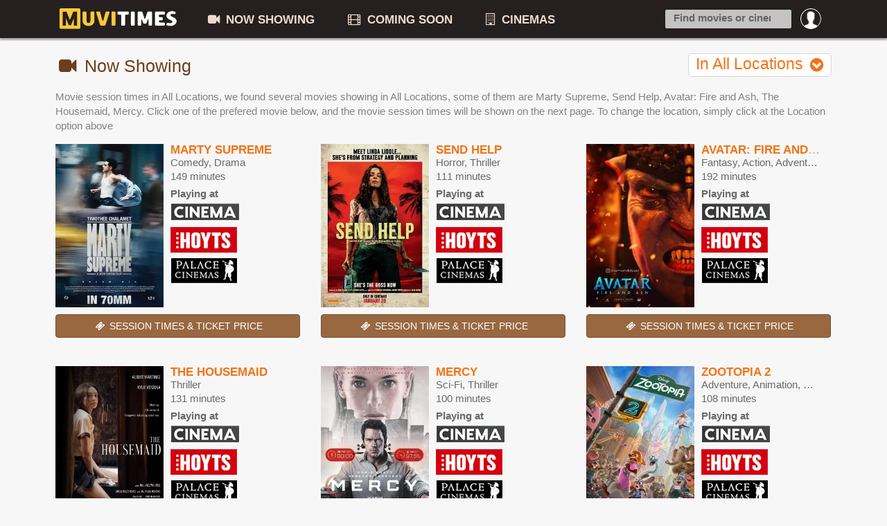

--- FILE ---
content_type: text/html; charset=UTF-8
request_url: https://muvitimes.com/now-showing/in-warriewood/
body_size: 3831
content:
<!DOCTYPE html>
		<html>
		<head>
			<title>Movies Showing In Australia | All Cities</title>
			<link rel="shortcut icon" href="https://muvitimes.com/favicon.ico" >
			<meta charset="utf-8">
			<meta http-equiv="Content-Type" content="text/html; charset=UTF-8">
			<meta name="keywords" itemprop="keywords" content="Today's movie session times, showtimes, cinemas in Australia, Event Cinemas, Hoyts, Palace Cinemas, Dendy Cinemas, Reading Cinemas, Cineplex, Village Cinemas, Grand Cinemas, Majestic Cinemas, Limelight Cinemas, Wallis Cinemas, Telethon Community Cinemas, Luna Cinemas, The Sunset Cinemas, cinema online, booking, session times">
			<meta name="description" content="What movies are now showing in cinemas today? Now showing Marty Supreme, Send Help, Avatar: Fire And Ash, The Housemaid, Mercy and more, find the movie session times here!">
			<meta name="viewport" content="initial-scale=1, maximum-scale=5">
			<link rel="apple-touch-icon" sizes="180x180" href="/apple-touch-icon.png">
			<link rel="icon" type="image/png" sizes="32x32" href="/favicon-32x32.png">
			<link rel="icon" type="image/png" sizes="16x16" href="/favicon-16x16.png">
			<link rel="manifest" href="/site.webmanifest">
			<!-- Google tag (gtag.js) -->
			<script async src="https://www.googletagmanager.com/gtag/js?id=G-30XM9E32SR"></script>
			<script>
			  window.dataLayer = window.dataLayer || [];
			  function gtag(){dataLayer.push(arguments);}
			  gtag("js", new Date());
			
			  gtag("config", "G-30XM9E32SR");
			</script>
			<script async src="https://pagead2.googlesyndication.com/pagead/js/adsbygoogle.js?client=ca-pub-8806063559569006"
     crossorigin="anonymous"></script>
			<meta property="og:image" content="https://muvitimes.com/images/share.jpg"/><link href="https://muvitimes.com/css/style.css" rel="stylesheet"><script type="text/javascript">
				var ROOT="https://muvitimes.com/";
			</script></head>
		
		<body class=""><div class="ploader" id="ploader">
				<div id="cssload-pgloading">
					<div class="cssload-loadingwrap">
						<ul class="cssload-bokeh">
							<li></li>
							<li></li>
							<li></li>
							<li></li>
						</ul>
					</div>
				</div><p style="text-align: center;">Loading your location</p>
			</div>
		<div class="mheader">
    	<div class="wrapper">
			<div class="mmenu"><a href="#" class="mmopen"></a><span class="msearch"><i class="icon-search"></i></span><a href="https://muvitimes.com/" class="mlogo"></a></div>
			<div class="clearfix"></div>
        	<ul class="topmenu">
				<li class="garis"></li>
					<li class="promn ltds">
						<a rel="nofollow" href="https://muvitimes.com/login?next=https%3A%2F%2Fmuvitimes.com%2Fnow-showing%2Fin-warriewood%2F"><img src="https://muvitimes.com/images/pp/default.png"><span class="onmob">Login</span></a>
						<div class="submno">
							<div class="submn">
								<span class="arrup"></span>
								<a rel="nofollow" href="https://muvitimes.com/login?next=https%3A%2F%2Fmuvitimes.com%2Fnow-showing%2Fin-warriewood%2F" class="bold">Login</a> or <a rel="nofollow" href="https://muvitimes.com/register" class="bold">Register</a>
							</div>
						</div>
					</li>
				<li class="lmenu hmenu"><a href="https://muvitimes.com/"><i class="icon home"></i></a></li>
				<li class="anhov ltds lmenu"><a href="https://muvitimes.com/now-showing"><i class="icon-facetime-video"></i> NOW SHOWING</a></li>
            	<li class="anhov ltds lmenu"><a href="https://muvitimes.com/coming-soon"><i class="icon-film"></i> COMING SOON</a></li>
            	<li class="anhov ltds lmenu"><a href="https://muvitimes.com/cinemas"><i class="icon-building"></i> CINEMAS</a></li>
            	
				
            	<li class="srescon">
					<div class="tfcon">
						<i class="search_icon"></i><input type="text" autocomplete="off" value="" placeholder="Find movies or cinemas..." id="isearch" >
						<div class="sres">
							<div style="padding: 0 10px;line-height: 24pt;" id="sfinderstat">Type to search</div>
							<ul id="sfinderes">
								
							</ul>
							<form action="https://muvitimes.com/search" style="display:none;" id="frm_cse">
							  <div>
								<input type="hidden" name="cx" value="partner-pub-8806063559569006:9557006188" />
								<input type="hidden" name="cof" value="FORID:10" />
								<input type="hidden" name="ie" value="UTF-8" />
								<input type="text" name="q" size="55" value="" id="frm_cse_q" />
								<input type="submit" name="sa" value="Search" />
							  </div>
							</form>
						</div>
					</div>
				</li>
				<div class="clear"></div>
            </ul>
        </div>
    </div>
    <div class="content" id="content"><div class="wrapper clearfix">
            <div class="row">
        	<div class="mainfull" id="main"><!--<div style="margin:15px 0;">
		 ad google auto 
		</div>--><h1 class="mtom20"><i class="icon-facetime-video"></i> Now Showing <span class="cchooser" id="ctfilter">In All Locations<i class="icon-chevron-sign-down"></i></span></h1><div class="theafilter" id="ctfilcon" style="display:none;">
			<div class="clearfix"></div>
			<div class="filterlist" style="padding:15px 10px;">
				<div class="locfinder">
			
					<div class="input-group tfinder">
						<input type="text" class="form-control" placeholder="Find location..." id="tlfinder">
						<div class="input-group-btn">
							<button type="button" class="btn btn-white dropdown-toggle" data-toggle="dropdown"><i class="icon-search"></i></button>
						</div>
					</div><p style="font-size: 11pt;color: #ff8722;margin: 10px;">Click on <b style="font-weight:bold;">Near Me</b> below if your location is not listed!</p>
					
					<ul class="ctlist hons">
					<li class="active"><a href="https://muvitimes.com/now-showing/"><i class="icon-map-marker"></i> All locations</a></li><li class="mekan"><a href="#" data-next="https://muvitimes.com/now-showing?nearest=1" id="cmd_terdekat"><i class="icon-location-arrow"></i> Near me</a></ul>
				</div><h3 class="subloc wmal">SA</h3><ul class="ctlist dfinder wmal"><li ><a href="https://muvitimes.com/now-showing/in-adelaide/" data-k="Adelaide SA"><i class="icon-map-marker"></i> Adelaide</a></li></ul><h3 class="subloc wmal">VIC</h3><ul class="ctlist dfinder wmal"><li ><a href="https://muvitimes.com/now-showing/in-ballarat/" data-k="Ballarat VIC"><i class="icon-map-marker"></i> Ballarat</a></li><li ><a href="https://muvitimes.com/now-showing/in-bendigo/" data-k="Bendigo VIC"><i class="icon-map-marker"></i> Bendigo</a></li><li ><a href="https://muvitimes.com/now-showing/in-geelong/" data-k="Geelong VIC"><i class="icon-map-marker"></i> Geelong</a></li><li ><a href="https://muvitimes.com/now-showing/in-melbourne/" data-k="Melbourne VIC"><i class="icon-map-marker"></i> Melbourne</a></li></ul><h3 class="subloc wmal">QLD</h3><ul class="ctlist dfinder wmal"><li ><a href="https://muvitimes.com/now-showing/in-brisbane/" data-k="Brisbane QLD"><i class="icon-map-marker"></i> Brisbane</a></li><li ><a href="https://muvitimes.com/now-showing/in-cairns/" data-k="Cairns QLD"><i class="icon-map-marker"></i> Cairns</a></li><li ><a href="https://muvitimes.com/now-showing/in-gold-coast/" data-k="Gold Coast QLD"><i class="icon-map-marker"></i> Gold Coast</a></li><li ><a href="https://muvitimes.com/now-showing/in-sunshine-coast/" data-k="Sunshine Coast QLD"><i class="icon-map-marker"></i> Sunshine Coast</a></li><li ><a href="https://muvitimes.com/now-showing/in-townsville/" data-k="Townsville QLD"><i class="icon-map-marker"></i> Townsville</a></li></ul><h3 class="subloc wmal">ACT</h3><ul class="ctlist dfinder wmal"><li ><a href="https://muvitimes.com/now-showing/in-canberra/" data-k="Canberra ACT"><i class="icon-map-marker"></i> Canberra</a></li></ul><h3 class="subloc wmal">NSW</h3><ul class="ctlist dfinder wmal"><li ><a href="https://muvitimes.com/now-showing/in-central-coast/" data-k="Central Coast NSW"><i class="icon-map-marker"></i> Central Coast</a></li><li ><a href="https://muvitimes.com/now-showing/in-newcastle/" data-k="Newcastle NSW"><i class="icon-map-marker"></i> Newcastle</a></li><li ><a href="https://muvitimes.com/now-showing/in-sydney/" data-k="Sydney NSW Penrith"><i class="icon-map-marker"></i> Sydney</a></li><li ><a href="https://muvitimes.com/now-showing/in-wollongong/" data-k="Wollongong NSW Warrawong"><i class="icon-map-marker"></i> Wollongong</a></li></ul><h3 class="subloc wmal">NT</h3><ul class="ctlist dfinder wmal"><li ><a href="https://muvitimes.com/now-showing/in-darwin/" data-k="Darwin NT"><i class="icon-map-marker"></i> Darwin</a></li></ul><h3 class="subloc wmal">TAS</h3><ul class="ctlist dfinder wmal"><li ><a href="https://muvitimes.com/now-showing/in-hobart/" data-k="Hobart TAS"><i class="icon-map-marker"></i> Hobart</a></li><li ><a href="https://muvitimes.com/now-showing/in-launceston/" data-k="Launceston TAS"><i class="icon-map-marker"></i> Launceston</a></li></ul><h3 class="subloc wmal">WA</h3><ul class="ctlist dfinder wmal"><li ><a href="https://muvitimes.com/now-showing/in-perth/" data-k="Perth WA"><i class="icon-map-marker"></i> Perth</a></li></ul>
			</div>
		</div><p class="topdesc">Movie session times in All Locations, we found several movies showing in All Locations, some of them are  Marty Supreme, Send Help, Avatar: Fire and Ash, The Housemaid, Mercy. Click one of the prefered movie below, and the movie session times will be shown on the next page. To change the location, simply click at the Location option above</p><div class="row clearfix mvlist"><div class="item movie">
				<div class="clearfix mtom10">
					<div class="rowl">
						<div class="col-xs-6">
							<a href="https://muvitimes.com/movie/2025/marty-supreme/"><img class="poster" src="https://muvitimes.com/data/images/movies/2026/pal.marty-supreme-70mm_290x438.webp" alt="Marty Supreme"></a>
						</div>
						<div class="col-xs-6 moside">
							<h2><a href="https://muvitimes.com/movie/2025/marty-supreme/" title="Marty Supreme">Marty Supreme</a></h2>
							<span class="moket">Comedy, Drama</span>
							<span class="moket">149 minutes</span>
							<span class="moket pat">Playing at</span><i class="icon gen"></i><i class="icon hoy"></i><i class="icon pal"></i></div>
					</div>
				</div>
				<a class="btn btn-info" href="https://muvitimes.com/movie/2025/marty-supreme/"><i class="icon-ticket"></i> SESSION TIMES & TICKET PRICE</a>
			</div><div class="item movie">
				<div class="clearfix mtom10">
					<div class="rowl">
						<div class="col-xs-6">
							<a href="https://muvitimes.com/movie/2026/send-help/"><img class="poster" src="https://muvitimes.com/data/images/movies/2025/pal.send-help_290x438.webp" alt="Send Help"></a>
						</div>
						<div class="col-xs-6 moside">
							<h2><a href="https://muvitimes.com/movie/2026/send-help/" title="Send Help">Send Help</a></h2>
							<span class="moket">Horror, Thriller</span>
							<span class="moket">111 minutes</span>
							<span class="moket pat">Playing at</span><i class="icon gen"></i><i class="icon hoy"></i><i class="icon pal"></i></div>
					</div>
				</div>
				<a class="btn btn-info" href="https://muvitimes.com/movie/2026/send-help/"><i class="icon-ticket"></i> SESSION TIMES & TICKET PRICE</a>
			</div><div class="item movie">
				<div class="clearfix mtom10">
					<div class="rowl">
						<div class="col-xs-6">
							<a href="https://muvitimes.com/movie/2025/avatar-fire-and-ash/"><img class="poster" src="https://muvitimes.com/data/images/movies/2025/poster-avatar-fire-and-ash_290x438.webp" alt="Avatar: Fire and Ash"></a>
						</div>
						<div class="col-xs-6 moside">
							<h2><a href="https://muvitimes.com/movie/2025/avatar-fire-and-ash/" title="Avatar: Fire and Ash">Avatar: Fire and Ash</a></h2>
							<span class="moket">Fantasy, Action, Adventure</span>
							<span class="moket">192 minutes</span>
							<span class="moket pat">Playing at</span><i class="icon gen"></i><i class="icon hoy"></i><i class="icon pal"></i></div>
					</div>
				</div>
				<a class="btn btn-info" href="https://muvitimes.com/movie/2025/avatar-fire-and-ash/"><i class="icon-ticket"></i> SESSION TIMES & TICKET PRICE</a>
			</div><div class="item movie">
				<div class="clearfix mtom10">
					<div class="rowl">
						<div class="col-xs-6">
							<a href="https://muvitimes.com/movie/2025/the-housemaid/"><img class="poster" src="https://muvitimes.com/data/images/movies/2025/poster-the-housemaid_290x438.webp" alt="The Housemaid"></a>
						</div>
						<div class="col-xs-6 moside">
							<h2><a href="https://muvitimes.com/movie/2025/the-housemaid/" title="The Housemaid">The Housemaid</a></h2>
							<span class="moket">Thriller</span>
							<span class="moket">131 minutes</span>
							<span class="moket pat">Playing at</span><i class="icon gen"></i><i class="icon hoy"></i><i class="icon pal"></i></div>
					</div>
				</div>
				<a class="btn btn-info" href="https://muvitimes.com/movie/2025/the-housemaid/"><i class="icon-ticket"></i> SESSION TIMES & TICKET PRICE</a>
			</div><div class="item movie">
				<div class="clearfix mtom10">
					<div class="rowl">
						<div class="col-xs-6">
							<a href="https://muvitimes.com/movie/2026/mercy/"><img class="poster" src="https://muvitimes.com/data/images/movies/2025/pal.mercy_290x438.webp" alt="Mercy"></a>
						</div>
						<div class="col-xs-6 moside">
							<h2><a href="https://muvitimes.com/movie/2026/mercy/" title="Mercy">Mercy</a></h2>
							<span class="moket">Sci-Fi, Thriller</span>
							<span class="moket">100 minutes</span>
							<span class="moket pat">Playing at</span><i class="icon gen"></i><i class="icon hoy"></i><i class="icon pal"></i></div>
					</div>
				</div>
				<a class="btn btn-info" href="https://muvitimes.com/movie/2026/mercy/"><i class="icon-ticket"></i> SESSION TIMES & TICKET PRICE</a>
			</div><div class="item movie">
				<div class="clearfix mtom10">
					<div class="rowl">
						<div class="col-xs-6">
							<a href="https://muvitimes.com/movie/2025/zootopia-2/"><img class="poster" src="https://muvitimes.com/data/images/movies/2025/zootopia2!_290x438.webp" alt="Zootopia 2"></a>
						</div>
						<div class="col-xs-6 moside">
							<h2><a href="https://muvitimes.com/movie/2025/zootopia-2/" title="Zootopia 2">Zootopia 2</a></h2>
							<span class="moket">Adventure, Animation, Comedy</span>
							<span class="moket">108 minutes</span>
							<span class="moket pat">Playing at</span><i class="icon gen"></i><i class="icon hoy"></i><i class="icon pal"></i></div>
					</div>
				</div>
				<a class="btn btn-info" href="https://muvitimes.com/movie/2025/zootopia-2/"><i class="icon-ticket"></i> SESSION TIMES & TICKET PRICE</a>
			</div><div class="item movie">
				<div class="clearfix mtom10">
					<div class="rowl">
						<div class="col-xs-6">
							<a href="https://muvitimes.com/movie/2025/song-sung-blue/"><img class="poster" src="https://muvitimes.com/data/images/movies/2025/Song-Sung-Blue_290x438.webp" alt="Song Sung Blue"></a>
						</div>
						<div class="col-xs-6 moside">
							<h2><a href="https://muvitimes.com/movie/2025/song-sung-blue/" title="Song Sung Blue">Song Sung Blue</a></h2>
							<span class="moket">Drama</span>
							<span class="moket">133 minutes</span>
							<span class="moket pat">Playing at</span><i class="icon gen"></i><i class="icon hoy"></i><i class="icon pal"></i></div>
					</div>
				</div>
				<a class="btn btn-info" href="https://muvitimes.com/movie/2025/song-sung-blue/"><i class="icon-ticket"></i> SESSION TIMES & TICKET PRICE</a>
			</div><div class="item movie">
				<div class="clearfix mtom10">
					<div class="rowl">
						<div class="col-xs-6">
							<a href="https://muvitimes.com/movie/2025/iron-lung/"><img class="poster" src="https://muvitimes.com/data/images/movies/2026/iron-lung_290x438.webp" alt="Iron Lung"></a>
						</div>
						<div class="col-xs-6 moside">
							<h2><a href="https://muvitimes.com/movie/2025/iron-lung/" title="Iron Lung">Iron Lung</a></h2>
							<span class="moket">Horror, Sci-fi</span>
							<span class="moket">127 minutes</span>
							<span class="moket pat">Playing at</span><i class="icon gen"></i><i class="icon hoy"></i><i class="icon pal"></i></div>
					</div>
				</div>
				<a class="btn btn-info" href="https://muvitimes.com/movie/2025/iron-lung/"><i class="icon-ticket"></i> SESSION TIMES & TICKET PRICE</a>
			</div><div class="item movie">
				<div class="clearfix mtom10">
					<div class="rowl">
						<div class="col-xs-6">
							<a href="https://muvitimes.com/movie/2025/anaconda/"><img class="poster" src="https://muvitimes.com/data/images/movies/2025/anaconda_290x438.webp" alt="Anaconda"></a>
						</div>
						<div class="col-xs-6 moside">
							<h2><a href="https://muvitimes.com/movie/2025/anaconda/" title="Anaconda">Anaconda</a></h2>
							<span class="moket">Comedy, Adventure, Action, Thriller, Horror</span>
							<span class="moket">95 minutes</span>
							<span class="moket pat">Playing at</span><i class="icon gen"></i><i class="icon hoy"></i><i class="icon pal"></i></div>
					</div>
				</div>
				<a class="btn btn-info" href="https://muvitimes.com/movie/2025/anaconda/"><i class="icon-ticket"></i> SESSION TIMES & TICKET PRICE</a>
			</div></div><div class="paggingcont">
				<ul><li class="active"><a href="#" style="pointer-events:none;">1</a></li><li><a title="Page 2" href="https://muvitimes.com/now-showing/in-warriewood/?page=2">2</a></li><li><a title="Page 3" href="https://muvitimes.com/now-showing/in-warriewood/?page=3">3</a></li><li><a title="Page 4" href="https://muvitimes.com/now-showing/in-warriewood/?page=4">4</a></li><li><a title="Page 9" href="https://muvitimes.com/now-showing/in-warriewood/?page=9">9</a></li><li><a title="Next page" href="https://muvitimes.com/now-showing/in-warriewood/?page=2">Next</a></li></ul>
			</div></div></div></div></div>
    <footer>
    	<div class="footbar">
            <p>Copyright &copy; 2026 muvitimes.com</p>
			<ul class="footlinks">
				<li><a href="https://muvitimes.com/about">About Us</a></li>
				<li><a href="https://muvitimes.com/privacy-policy">Privacy Policy</a></li>
				<li><a href="https://muvitimes.com/contact">Contact Us</a></li>
				<li><a href="https://muvitimes.com/movie-news">Movie Updates</a></li>
			</ul>
			<p class="redup">MuviTimes provides all movies and cinema showtimes in Australia, including ticket price and booking tickets online, you can find over hundreds of cinemas in Australia<br>including Event Cinemas, Hoyts, Palace Cinemas, Dendy Cinemas, Reading Cinemas, Cineplex, Village Cinemas, Grand Cinemas, Majestic Cinemas, Limelight Cinemas, Wallis Cinemas, Telethon Community Cinemas, Luna Cinemas, The Sunset Cinemas and more.<br>You can also find nearest cinemas and get your most suitable cinema</p>
        </div>
    </footer><script src="https://muvitimes.com/js/jquery.js" type="text/javascript"></script><script type="text/javascript" src="https://muvitimes.com/js/txg.js?r=4"></script>
		<img src="https://muvitimes.com/misc/maintener" width="0" height="0" id="imgmaint">
		</body>
	</html>

--- FILE ---
content_type: text/html; charset=utf-8
request_url: https://www.google.com/recaptcha/api2/aframe
body_size: 268
content:
<!DOCTYPE HTML><html><head><meta http-equiv="content-type" content="text/html; charset=UTF-8"></head><body><script nonce="7fyG-xGQxJQKARDM6OIeBg">/** Anti-fraud and anti-abuse applications only. See google.com/recaptcha */ try{var clients={'sodar':'https://pagead2.googlesyndication.com/pagead/sodar?'};window.addEventListener("message",function(a){try{if(a.source===window.parent){var b=JSON.parse(a.data);var c=clients[b['id']];if(c){var d=document.createElement('img');d.src=c+b['params']+'&rc='+(localStorage.getItem("rc::a")?sessionStorage.getItem("rc::b"):"");window.document.body.appendChild(d);sessionStorage.setItem("rc::e",parseInt(sessionStorage.getItem("rc::e")||0)+1);localStorage.setItem("rc::h",'1769966992963');}}}catch(b){}});window.parent.postMessage("_grecaptcha_ready", "*");}catch(b){}</script></body></html>

--- FILE ---
content_type: application/javascript
request_url: https://muvitimes.com/js/txg.js?r=4
body_size: 5746
content:
var last_mn=!0,reset_mv=80;function scroll_to(t,e){$("html, body").animate({scrollTop:$(t).offset().top},1e3,function(){void 0!==e&&e()})}function LOC(){var t=this;t.tmr=null,t.scs=!1,t.callback=function(){},t.onFail=function(t){alert(t),$("#ploader").fadeOut()},t.track=function(e){t.callback=e,t.scs=!1,t.tmr=setTimeout(function(){t.scs||$.post(ROOT+"user/lreq",function(e){t.showPS(e)},"json").fail(function(){t.onFail("Error detecting location")})},2e4),$("#ploader").fadeIn(function(){navigator.geolocation?navigator.geolocation.getCurrentPosition(t.showPS,t.showFail):t.onFail("Your browser does not support GPS detection")})},t.showPS=function(e){t.callback(e),t.scs=!0},t.showFail=function(e){switch(e.code){case e.PERMISSION_DENIED:$.post(ROOT+"user/lreq",function(e){t.showPS(e)},"json").fail(function(){t.onFail("You should allow browser to detect your location")});break;case e.POSITION_UNAVAILABLE:t.onFail("Your location can not be detected");break;case e.TIMEOUT:t.onFail("Can not detect your location");break;case e.UNKNOWN_ERROR:t.onFail("Error detecting location")}}}function XSTAR(t){if(0==$("#"+t).length)return!1;var e=this;e.el=$("#"+t),e.val=0,0==$("#"+t+" #rating_"+t).length&&e.el.prepend('<input type="hidden" name="'+t+'" value="0" id="rating_'+t+'">'),e.eli=$("#"+t+" #rating_"+t),e.lval=-1,$("#"+t+" i").mouseenter(function(){e.val=$("#"+t+" i").index(this),$("#"+t+" i").attr("class","icon-star-empty");for(var i=0;i<e.val+1;i++)$("#"+t+" i").eq(i).attr("class","icon-star")}),$("#"+t+" i").mouseleave(function(){e.val=$("#"+t+" i").index(this),$("#"+t+" i").attr("class","icon-star-empty");for(var i=0;i<e.lval+1;i++)$("#"+t+" i").eq(i).attr("class","icon-star")}),$("#"+t+" i").click(function(){e.val=$("#"+t+" i").index(this),e.lval=e.val,$("#"+t+" i").attr("class","icon-star-empty");for(var i=0;i<e.val+1;i++)$("#"+t+" i").eq(i).attr("class","icon-star");e.eli.val(i)})}function FORM(t){var e=this;return e.id=t||"",""!=e.id&&(0==$("#"+e.id).length?(console.log("Can not find form : "+e.id),!1):(e.form=$("#"+e.id),e.form_msg=$("#"+e.id+" div.form_message"),0!=e.form_msg.length&&(e.submit_btn=$("#"+e.id+" input[type=submit]"),0==e.submit_btn.length&&(e.submit_btn=$("#"+e.id+" button[type=submit]")),this.hideMsg=function(t){!0===t?e.form_msg.hide():e.form_msg.slideUp()},e.tmsg=null,this.msg=function(t,i,o){o=o||4e3,null!==e.tmsg&&clearTimeout(e.tmsg),al="success",ic="ok",0===i&&(al="danger",ic="ban-circle"),e.form_msg.html('<div class="alert alert-'+al+'"><button type="button" class="close" data-dismiss="alert"><i class="icon-remove"></i></button><i class="icon-'+ic+'"></i> '+t+"</div>").show(),e.tmsg=setTimeout(function(){e.hideMsg()},o)},0==e.submit_btn.length&&e.form.append('<input type="submit" style="display:none;">'),e.setSubmitCap=function(t){return"BUTTON"==e.submit_btn.prop("tagName")?e.submit_btn.text(t):e.submit_btn.val(t),e},"BUTTON"==e.submit_btn.prop("tagName")?e.submit_btn_orig_cap=e.submit_btn.text():e.submit_btn_orig_cap=e.submit_btn.val(),this.disable=function(){return e.form.find("input").attr("disabled",!0),e.form.find("button").attr("disabled",!0),e.form.find("select").attr("disabled",!0),e.form.find("textarea").attr("disabled",!0),e},this.enable=function(){return e.form.find("input").attr("disabled",!1),e.form.find("button").attr("disabled",!1),e.form.find("select").attr("disabled",!1),e.form.find("textarea").attr("disabled",!1),e},this.onSubmit=function(){},this.onSuccess=function(t){e.msg(t.msg)},this.onFail=function(t){e.msg(t.msg,0)},this.redir=function(t){e.disable().setSubmitCap("Redirecting..."),window.location=t},e.form.submit(function(){e.onSubmit();var t=!0,i="";if(e.hideMsg(!0),$("#"+e.id+" input,#"+e.id+" select").each(function(){$(this).attr("required")&&""==$(this).val()&&""==i&&(i=$(this).attr("data-name")?$(this).attr("data-name")+" can not be empty":$(this).attr("title")?$(this).attr("title")+" can not be empty":$(this).attr("name")+" can not be empty",t=!1)}),!t)return e.msg(i,0),!1;"undefined"!=typeof tinymce&&tinymce.triggerSave();var o=e.form.serialize();return e.disable(),e.setSubmitCap("Processing..."),$.post(e.form.attr("action"),o,function(t){e.enable(),e.setSubmitCap(e.submit_btn_orig_cap),1===t.res?e.onSuccess(t):e.onFail(t)},"json").fail(function(){e.msg("Failed processing this request, please try again later",0),e.enable(),e.setSubmitCap(e.submit_btn_orig_cap),e.onFail({res:0,msg:"An error occured"})}),!1}),e.submit=function(){return e.form.submit(),e},console.log("FORM lib : "+e.id+" initiated"),e)))}function UPLOAD(t,e,i){if(console.log("Uploader: inniting by id "+t),i=i||0,""==(t=t||"")||0==$("#"+t).length)return console.log("Uploader: Error, no element found"),!1;var o=this;if(o.btn=$("#"+t),""==(e=e||""))return console.log("Uploader: Error, no target url"),!1;o.file_name=t,void 0!=o.btn.data("name")&&(o.file_name=o.btn.data("name"),console.log("Uploader: file name specified : "+o.file_name)),o.orig_btn_cap=o.btn.html(),o.onStart=function(){o.btn.addClass("disabled")},o.onProgress=function(t){o.btn.text("Uploading "+t+"%")},o.onSuccess=function(){o.btn.removeClass("disabled")},o.onFail=function(){o.btn.removeClass("disabled"),o.btn.html(o.orig_btn_cap)},o.params=[],o.addParam=function(t){o.params.push(t)},o.prg_handler=function(t){if(t.lengthComputable){var e=t.total,i=100*t.loaded/e;i=Math.floor(i),o.onProgress(i,"Uploading..."),i>=100&&o.onProgress(100,"Uploading...")}},0==$("#frm_uploader_"+t).length&&(console.log("Uploader: preparing form..."),$("body").append('<form method="post" style="display:none;" id="frm_uploader_'+t+'" enctype="multipart/form-data"><input hidden="true" id="frm_uploader_fu_'+t+'" type="file" name="'+o.file_name+'" ><input type="submit" hidden="true"></form>')),o.btn.click(function(){return $("#frm_uploader_fu_"+t).click(),!1}),$("#frm_uploader_fu_"+t).change(function(e){console.log("Uploader: file selection event, file val : "+$(this).val()),""!=$(this).val()&&$("#frm_uploader_"+t).submit()}),$("#frm_uploader_"+t).submit(function(t){o.onStart(i),console.log("Uploader: uploading..."),o.onProgress(0,"Uploading...",i);var n=new FormData(this);if(o.params.length>0)for(var s=0;s<o.params.length;s++)n.append(o.params[s][0],o.params[s][1]);$.ajax({type:"POST",url:e,data:n,xhr:function(){var t=$.ajaxSettings.xhr();return t.upload&&t.upload.addEventListener("progress",o.prg_handler,!1),t},cache:!1,contentType:!1,processData:!1,success:function(t){var e=null;try{e=$.parseJSON(t),1==e.res?o.onSuccess(e,i):o.onFail(e,i)}catch(n){o.onFail({res:0,msg:"Failed uploading your file #E1"},i)}},error:function(t){o.onFail({res:0,msg:"Failed uploading your file #E2"},i)}}),t.preventDefault()}),console.log("Uploader: ready by id "+t)}function DLG(t,e,i,o,n){var s=this;return s.id=t||"",n=void 0===n||n,o=o||{},s.setButtons=function(t){$("#"+s.id+" .modal-footer").empty();var e=0;$.each(t,function(t,i){$("#"+s.id+" .modal-footer").append('<button type="button" id="dlg_btn" class="btn btn-primary">'+t+"</button>"),$("#"+s.id+" .modal-footer #dlg_btn").eq(e).click(function(){("close"==$(this).text().toLowerCase()||"cancel"==$(this).text().toLowerCase()||"no"==$(this).text().toLowerCase())&&s.hide(),i(s,$(this))}),e++})},s.setTitle=function(t){return $("#"+s.id+" .modal-title").html(t),s},s.setContent=function(t){return $("#"+s.id+" .modal-body p").html(t),s},0==$("#"+s.id).length?($("body").append('<div id="'+s.id+'" class="modal fade modal'+s.id+'"><div class="modal-dialog"><div class="modal-content">'+(n?'<div class="modal-header"><button type="button" class="close" data-dismiss="modal" aria-label="Close"><span aria-hidden="true">&times;</span></button><h4 class="modal-title">'+e+"</h4></div>":"")+'<div class="modal-body"><p>'+i+'</p></div><div class="modal-footer" id=""></div></div><!-- /.modal-content --></div></div>'),s.setButtons(o)):($("#"+s.id).html('<div class="modal-dialog"><div class="modal-content">'+(n?'<div class="modal-header"><button type="button" class="close" data-dismiss="modal" aria-label="Close"><span aria-hidden="true">&times;</span></button><h4 class="modal-title">'+e+"</h4></div>":"")+'<div class="modal-body"><p>'+i+'</p></div><div class="modal-footer" id=""></div></div><!-- /.modal-content --></div>'),s.setButtons(o)),s.show=function(){return $("#"+s.id).modal("show"),s},s.hide=function(){return $("#"+s.id).modal("hide"),s},s.close=function(){return $("#"+s.id).modal("hide"),s},s.remove=function(){return $("#"+s.id).remove(),s},s}$(function(){function t(){reset_mv>0&&($("#main .mvlist").each(function(t,e){var i=$(this).find(".item");i.css("height","auto");var o=0;i.each(function(t,e){o<$(this).height()&&(o=$(this).height())}),o<300&&o>100&&i.height(o)}),reset_mv--,i()),$(".mmenu").is(":hidden")&&$(".topmenu").removeAttr("style"),$("body ins.adsbygoogle").each(function(){var t=$(this).find("span");t.length>0&&t.each(function(){var t=$(this);45==t.height()&&t.height(4)})})}function e(){var t=Math.floor($(window).height()/2)-100;$("#ploader").css("padding-top",t+"px")}function i(){if($("#tr_synf iframe.vtrail").length){$("#tr_synf iframe.vtrail").css("width","100%");var t=$("#tr_synf iframe.vtrail").width(),e=t/16*9;$("#tr_synf iframe.vtrail").height(Math.floor(e))}if($(".art-detail iframe").length){$(".art-detail iframe").css("width","100%");var t=$(".art-detail iframe").width(),e=t/16*9;$(".art-detail iframe").height(Math.floor(e))}}setInterval(function(){t()},50),$("a.mmopen").click(function(){return last_mn||"block"!=$(".topmenu").css("display")?last_mn?($(".srescon").hide(),$(".topmenu").slideToggle()):($(".topmenu .ltds").css("display","block"),$(".srescon").hide(),$(".topmenu").slideToggle()):($(".topmenu .ltds").css("display","block"),$(".srescon").hide()),last_mn=!0,!1}),window.onload=function(){},$("#ctfilter").click(function(){return $("#ctfilcon").slideToggle(),!1}),$("#cmd_terdekat").click(function(){var t=$(this).data("next");return new LOC().track(function(e){$.post(ROOT+"user",{lat:e.coords.latitude,lon:e.coords.longitude},function(e){1==e.res?window.location.href=t:(alert("Can not detect your location. Activate your GPS and allow browser to access your location"),$("#ploader").fadeOut())},"json").fail(function(){alert("Can not detect your location. Activate your GPS and allow browser to access your location"),$("#ploader").fadeOut()})}),!1}),i(),$(window).resize(function(t){reset_mv=1,e(),$(".mmenu").is(":hidden")?($(".topmenu .ltds").css("display","inline"),$(".srescon").show(),$(".tfcon .search_icon").show()):last_mn&&$(".topmenu .ltds").css("display","block"),i()}),$("#synshow").click(function(){return $("#tblmov .ssyn").hide(),$("#tr_synf").show(),scroll_to("#tr_synf"),i(),!1}),$(window).width()+17<=480&&$("#tmap").length&&($("#stmap").show(),$("#tmap").hide()),$("#tblmov .ssyn").length&&$(window).width()+17>768&&($("#tblmov .ssyn").hide(),$("#tr_synf").show()),$("#stmap").click(function(){return $("#stmap").hide(),$("#tmap").slideDown(),scroll_to("#tmap"),!1}),e(),t();var o=null,n=0,s="";function a(){$("#sfinderstat").text("Searching...").show(),$("#sfinderes").hide(),null!=o&&clearTimeout(o),o=setTimeout(function(){s=$("#isearch").val(),$.post(ROOT+"search",{q:$("#isearch").val()},function(t){1==t.res?($("#sfinderes").html(t.html).show(),$("#sfinderes li.resitem").click(function(){n=$("#sfinderes li.resitem").index(this),r(),$("#isearch").val($("#sfinderes li.selected .msitit").text()),window.location.href=$(this).data("det")}),$("#sfinderstat").hide(),n=0,r()):($("#frm_cse_q").val($("#isearch").val()),$("#frm_cse").submit(),$("#sfinderstat").text("Nothing found"))},"json").fail(function(){$("#sfinderstat").text("An error occcured")})},1e3)}function r(){$("#sfinderes li.resitem").length&&($("#sfinderes li.resitem").removeClass("selected"),$("#sfinderes li.resitem").eq(n).addClass("selected"))}if($("#isearch").focus(function(){$(".sres").slideDown()}).blur(function(){setTimeout(function(){$(".sres").slideUp(function(){$("#isearch").is(":focus")&&$(".sres").slideDown()})},500)}).keydown(function(t){var e=t.keyCode?t.keyCode:t.which;40==e?n<$("#sfinderes li.resitem").length-1&&(n++,r()):38==e&&n>0&&(n--,r())}).on("keyup",function(t){if($(this).val().length>1){var e=t.keyCode?t.keyCode:t.which;if(e>36&&e<41);else{if(13==e&&$("#sfinderes li.selected").length&&$("#isearch").val()==s){$("#isearch").val($("#sfinderes li.selected .msitit").text()),window.location.href=$("#sfinderes li.selected").data("det");return}a()}}}).bind("paste",function(t){t.originalEvent.clipboardData.getData("text"),a()}),$("#isearch").is(":focus")&&$(".sres").slideDown(),$(".msearch").click(function(){last_mn&&"block"==$(".topmenu").css("display")?($(".topmenu .ltds").hide(),$(".srescon").show(),$(".tfcon .search_icon").show(),setTimeout(function(){$("#isearch").focus()},1e3)):last_mn?("block"==$(".topmenu").css("display")?$(".tfcon .search_icon").slideUp():($(".tfcon .search_icon").slideDown(),setTimeout(function(){$("#isearch").focus()},1e3)),$(".topmenu .ltds").hide(),$(".srescon").show(),$(".topmenu").slideToggle()):("block"==$(".topmenu").css("display")?$(".tfcon .search_icon").slideUp():($(".tfcon .search_icon").slideDown(),setTimeout(function(){$("#isearch").focus()},1e3)),$(".topmenu .ltds").hide(),$(".topmenu").slideToggle()),last_mn=!1}),$("#imgmaint").hide(),$("#bload").length){if(600>$(window).width()){if(l=$(".thealist").prop("scrollHeight"),$("#bload").click(function(){l=$(".thealist").prop("scrollHeight");var t=$(".thealist").height();return l>t?(t+3400<l-2200?t+=3400:(t=l,$("#bload_cnt").hide()),$(".thealist").height(t)):$("#bload_cnt").hide(),!1}),600>$(window).width()){var l=$(".thealist").prop("scrollHeight");l>3400?$(".thealist").height(3400):$("#bload_cnt").hide(),setInterval(function(){l>3400&&1200>$(".thealist").height()&&$(".thealist").height(3400)},2500)}}else $("#bload_cnt").hide()}function d(){if($(".mvtrend").length){$(window).width()>920?$(".mvtrend").width($("#main").width()-320):$(".mvtrend").css("width","100%");var t=Math.floor(1.4666666666666666*$(".mvtrend").width()/4);$(".no2 img").height(t),$(".no1 img").height(2*t+4)}}function c(){var t=$("#tlfinder").val().toLowerCase();if(""==t)$("ul.wmal li, .wmal").show(),$("ul.emal li, .emal").show(),$("ul.spore li, .spore").show(),$("ul.hons").show();else{var e=!1;$("ul.hons").hide(),$("ul.wmal li, .wmal").show(),$("ul.wmal a").each(function(){$(this).data("k").toLowerCase().indexOf(t)>-1?(e=!0,$(this).parent().show()):$(this).parent().hide()}),e||$("ul.wmal li, .wmal").hide(),e=!1,$("ul.emal li, .emal").show(),$("ul.emal a").each(function(){$(this).data("k").toLowerCase().indexOf(t)>-1?(e=!0,$(this).parent().show()):$(this).parent().hide()}),e||$("ul.emal li, .emal").hide(),e=!1,$("ul.spore li, .spore").show(),$("ul.spore a").each(function(){$(this).data("k").toLowerCase().indexOf(t)>-1?(e=!0,$(this).parent().show()):$(this).parent().hide()}),e||$("ul.spore li, .spore").hide()}}$(window).resize(function(){d()}),d(),$("#tlfinder").length&&$("#tlfinder").on("keyup",function(t){var e=t.keyCode?t.keyCode:t.which;e>36&&e<41||c()}).bind("paste",function(t){c()}),$("body #cmat").length&&$("body #cmat").click(function(){var t=new DLG("booker","<b>Preparing your booking</b>",'<div style="text-align:center;"><div class="loader"></div><br>Please wait...</div>',{});$("#booker .modal-footer").remove();var e=$(window).height();$("#booker .modal-content").height(),$("#booker .modal-content").css("margin-top",Math.floor(e/3)-40+"px"),t.show();var i=$(this);setTimeout(function(){$.post(ROOT+"booking/info",{sid:i.data("id"),tm:i.data("tm")},function(e){1==e.res?(t.setTitle("<b>Book ticket</b>"),$("#booker .modal-body").html(e.html),$("#booker .btn-success").click(function(){t.hide()})):($("#booker .modal-body").html("<p></p>"),t.setTitle('<b style="color:#f00;">Error</b>'),t.setContent(e.msg))},"json").fail(function(){$("#booker .modal-body").html("<p></p>"),t.setTitle('<b style="color:#f00;">Error</b>'),t.setContent("Error loading booking information<br>Check your internet connection and try again")})},2e3)})}),function(t){"use strict";var e=function(e,i){this.options=i,this.$element=t(e),this.$backdrop=this.isShown=null,this.options.remote&&this.$element.load(this.options.remote)};e.DEFAULTS={backdrop:!0,keyboard:!0,show:!0},e.prototype.toggle=function(t){return this[this.isShown?"hide":"show"](t)},e.prototype.show=function(e){var i=this,o=t.Event("show.bs.modal",{relatedTarget:e});this.$element.trigger(o),this.isShown||o.isDefaultPrevented()||(this.isShown=!0,this.escape(),this.$element.on("click.dismiss.modal",'[data-dismiss="modal"]',t.proxy(this.hide,this)),this.backdrop(function(){var o=t.support.transition&&i.$element.hasClass("fade");i.$element.parent().length||i.$element.appendTo(document.body),i.$element.show(),o&&i.$element[0].offsetWidth,i.$element.addClass("in").attr("aria-hidden",!1),i.enforceFocus();var n=t.Event("shown.bs.modal",{relatedTarget:e});o?i.$element.find(".modal-dialog").one(t.support.transition.end,function(){i.$element.focus().trigger(n)}).emulateTransitionEnd(300):i.$element.focus().trigger(n)}))},e.prototype.hide=function(e){e&&e.preventDefault(),e=t.Event("hide.bs.modal"),this.$element.trigger(e),!this.isShown||e.isDefaultPrevented()||(this.isShown=!1,this.escape(),t(document).off("focusin.bs.modal"),this.$element.removeClass("in").attr("aria-hidden",!0).off("click.dismiss.modal"),t.support.transition&&this.$element.hasClass("fade")?this.$element.one(t.support.transition.end,t.proxy(this.hideModal,this)).emulateTransitionEnd(300):this.hideModal())},e.prototype.enforceFocus=function(){t(document).off("focusin.bs.modal").on("focusin.bs.modal",t.proxy(function(t){this.$element[0]===t.target||this.$element.has(t.target).length||this.$element.focus()},this))},e.prototype.escape=function(){this.isShown&&this.options.keyboard?this.$element.on("keyup.dismiss.bs.modal",t.proxy(function(t){27==t.which&&this.hide()},this)):this.isShown||this.$element.off("keyup.dismiss.bs.modal")},e.prototype.hideModal=function(){var t=this;this.$element.hide(),this.backdrop(function(){t.removeBackdrop(),t.$element.trigger("hidden.bs.modal")})},e.prototype.removeBackdrop=function(){this.$backdrop&&this.$backdrop.remove(),this.$backdrop=null},e.prototype.backdrop=function(e){var i=this.$element.hasClass("fade")?"fade":"";if(this.isShown&&this.options.backdrop){var o=t.support.transition&&i;if(this.$backdrop=t('<div class="modal-backdrop '+i+'" />').appendTo(document.body),this.$element.on("click.dismiss.modal",t.proxy(function(t){t.target===t.currentTarget&&("static"==this.options.backdrop?this.$element[0].focus.call(this.$element[0]):this.hide.call(this))},this)),o&&this.$backdrop[0].offsetWidth,this.$backdrop.addClass("in"),!e)return;o?this.$backdrop.one(t.support.transition.end,e).emulateTransitionEnd(150):e()}else!this.isShown&&this.$backdrop?(this.$backdrop.removeClass("in"),t.support.transition&&this.$element.hasClass("fade")?this.$backdrop.one(t.support.transition.end,e).emulateTransitionEnd(150):e()):e&&e()};var i=t.fn.modal;t.fn.modal=function(i,o){return this.each(function(){var n=t(this),s=n.data("bs.modal"),a=t.extend({},e.DEFAULTS,n.data(),"object"==typeof i&&i);s||n.data("bs.modal",s=new e(this,a)),"string"==typeof i?s[i](o):a.show&&s.show(o)})},t.fn.modal.Constructor=e,t.fn.modal.noConflict=function(){return t.fn.modal=i,this},t(document).on("click.bs.modal.data-api",'[data-toggle="modal"]',function(e){var i=t(this),o=i.attr("href"),n=t(i.attr("data-target")||o&&o.replace(/.*(?=#[^\s]+$)/,"")),s=n.data("modal")?"toggle":t.extend({remote:!/#/.test(o)&&o},n.data(),i.data());e.preventDefault(),n.modal(s,this).one("hide",function(){i.is(":visible")&&i.focus()})}),t(document).on("show.bs.modal",".modal",function(){t(document.body).addClass("modal-open")}).on("hidden.bs.modal",".modal",function(){t(document.body).removeClass("modal-open")})}(window.jQuery);